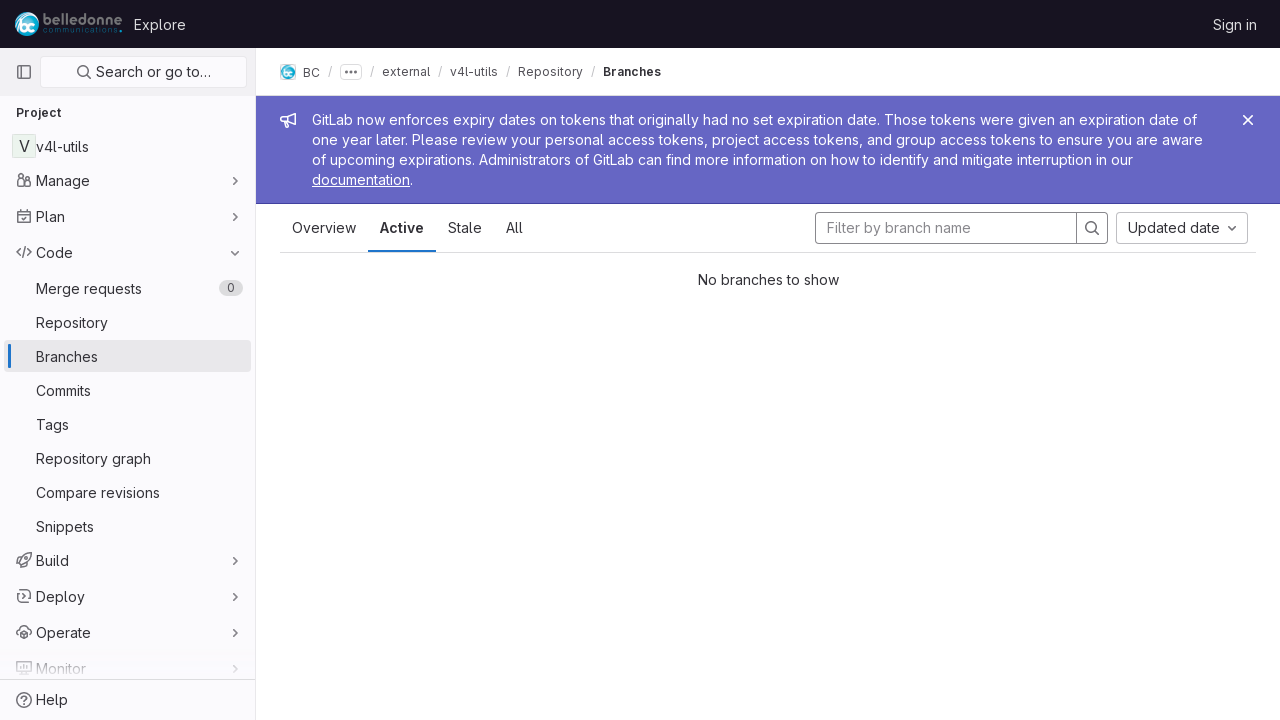

--- FILE ---
content_type: text/javascript; charset=utf-8
request_url: https://gitlab.linphone.org/assets/webpack/commons-pages.admin.abuse_reports-pages.admin.abuse_reports.show-pages.admin.groups.edit-pages.admin-f8748433.58e99659.chunk.js
body_size: 6594
content:
(this.webpackJsonp=this.webpackJsonp||[]).push([[5],{"3A1J":function(t,e,r){"use strict";var n=r("LLbv"),i=r("4lAS"),o=r("EldY"),c=r("Pyw5"),a=r.n(c);const s={name:"ClearIconButton",components:{GlButton:i.a},directives:{GlTooltip:n.a},props:{title:{type:String,required:!1,default:()=>Object(o.a)("ClearIconButton.title","Clear")},tooltipContainer:{required:!1,default:!1,validator:t=>!1===t||"string"==typeof t||t instanceof HTMLElement}}};const l=a()({render:function(){var t=this.$createElement;return(this._self._c||t)("gl-button",this._g({directives:[{name:"gl-tooltip",rawName:"v-gl-tooltip.hover",value:{container:this.tooltipContainer},expression:"{ container: tooltipContainer }",modifiers:{hover:!0}}],staticClass:"gl-clear-icon-button",attrs:{variant:"default",category:"tertiary",size:"small",name:"clear",icon:"clear",title:this.title,"aria-label":this.title}},this.$listeners))},staticRenderFns:[]},void 0,s,void 0,!1,void 0,!1,void 0,void 0,void 0);e.a=l},EldY:function(t,e,r){"use strict";r.d(e,"a",(function(){return i}));var n=r("ntxz");const i=(t,e)=>{var r;return null!==(r=n.b[t])&&void 0!==r?r:e}},GTbw:function(t,e,r){"use strict";r.d(e,"a",(function(){return P}));var n=r("8ENL"),i=r("0zRR"),o=r("fkuG"),c=r("TjC/"),a=r("o/E4"),s=r("QXXq"),l=r("7bmO"),u=r("ua/H"),d=r("yvep"),b=r("ZKBa"),p=r("Tu1i"),f=r("QlUp"),h=r("Qo4I"),v=r("xy9X"),m=r("DXSV"),O=r("H1r6");function j(t,e){var r=Object.keys(t);if(Object.getOwnPropertySymbols){var n=Object.getOwnPropertySymbols(t);e&&(n=n.filter((function(e){return Object.getOwnPropertyDescriptor(t,e).enumerable}))),r.push.apply(r,n)}return r}function g(t){for(var e=1;e<arguments.length;e++){var r=null!=arguments[e]?arguments[e]:{};e%2?j(Object(r),!0).forEach((function(e){y(t,e,r[e])})):Object.getOwnPropertyDescriptors?Object.defineProperties(t,Object.getOwnPropertyDescriptors(r)):j(Object(r)).forEach((function(e){Object.defineProperty(t,e,Object.getOwnPropertyDescriptor(r,e))}))}return t}function y(t,e,r){return e in t?Object.defineProperty(t,e,{value:r,enumerable:!0,configurable:!0,writable:!0}):t[e]=r,t}var w=["text","password","email","number","url","tel","search","range","color","date","time","datetime","datetime-local","month","week"],C=Object(u.c)(Object(l.m)(g(g(g(g(g(g({},m.b),d.b),p.b),f.b),h.b),{},{list:Object(u.b)(o.r),max:Object(u.b)(o.m),min:Object(u.b)(o.m),noWheel:Object(u.b)(o.g,!1),step:Object(u.b)(o.m),type:Object(u.b)(o.r,"text",(function(t){return Object(c.a)(w,t)}))})),i.v),P=Object(n.c)({name:i.v,mixins:[O.a,m.a,d.a,p.a,f.a,h.a,b.a,v.a],props:C,computed:{localType:function(){var t=this.type;return Object(c.a)(w,t)?t:"text"},computedAttrs:function(){var t=this.localType,e=this.name,r=this.form,n=this.disabled,i=this.placeholder,o=this.required,c=this.min,a=this.max,s=this.step;return{id:this.safeId(),name:e,form:r,type:t,disabled:n,placeholder:i,required:o,autocomplete:this.autocomplete||null,readonly:this.readonly||this.plaintext,min:c,max:a,step:s,list:"password"!==t?this.list:null,"aria-required":o?"true":null,"aria-invalid":this.computedAriaInvalid}},computedListeners:function(){return g(g({},this.bvListeners),{},{input:this.onInput,change:this.onChange,blur:this.onBlur})}},watch:{noWheel:function(t){this.setWheelStopper(t)}},mounted:function(){this.setWheelStopper(this.noWheel)},deactivated:function(){this.setWheelStopper(!1)},activated:function(){this.setWheelStopper(this.noWheel)},beforeDestroy:function(){this.setWheelStopper(!1)},methods:{setWheelStopper:function(t){var e=this.$el;Object(s.c)(t,e,"focus",this.onWheelFocus),Object(s.c)(t,e,"blur",this.onWheelBlur),t||Object(s.a)(document,"wheel",this.stopWheel)},onWheelFocus:function(){Object(s.b)(document,"wheel",this.stopWheel)},onWheelBlur:function(){Object(s.a)(document,"wheel",this.stopWheel)},stopWheel:function(t){Object(s.f)(t,{propagation:!1}),Object(a.c)(this.$el)}},render:function(t){return t("input",{class:this.computedClass,attrs:this.computedAttrs,domProps:{value:this.localValue},on:this.computedListeners,ref:"input"})}})},LLbv:function(t,e,r){"use strict";r.d(e,"a",(function(){return B}));var n=r("0zRR"),i=r("MtBe"),o=r("h3Ey"),c=r("TjC/"),a=r("8ENL"),s=r("t8l0"),l=r("EGUT"),u=r("qTlp"),d=r("tTwu"),b=r("BrvI"),p=r("NSGy"),f=r("Ddgg"),h=r("7bmO"),v=r("aM4G"),m=r("RhHz");function O(t,e){var r=Object.keys(t);if(Object.getOwnPropertySymbols){var n=Object.getOwnPropertySymbols(t);e&&(n=n.filter((function(e){return Object.getOwnPropertyDescriptor(t,e).enumerable}))),r.push.apply(r,n)}return r}function j(t){for(var e=1;e<arguments.length;e++){var r=null!=arguments[e]?arguments[e]:{};e%2?O(Object(r),!0).forEach((function(e){g(t,e,r[e])})):Object.getOwnPropertyDescriptors?Object.defineProperties(t,Object.getOwnPropertyDescriptors(r)):O(Object(r)).forEach((function(e){Object.defineProperty(t,e,Object.getOwnPropertyDescriptor(r,e))}))}return t}function g(t,e,r){return e in t?Object.defineProperty(t,e,{value:r,enumerable:!0,configurable:!0,writable:!0}):t[e]=r,t}var y="__BV_Tooltip__",w={focus:!0,hover:!0,click:!0,blur:!0,manual:!0},C=/^html$/i,P=/^noninteractive$/i,$=/^nofade$/i,D=/^(auto|top(left|right)?|bottom(left|right)?|left(top|bottom)?|right(top|bottom)?)$/i,_=/^(window|viewport|scrollParent)$/i,k=/^d\d+$/i,x=/^ds\d+$/i,E=/^dh\d+$/i,S=/^o-?\d+$/i,V=/^v-.+$/i,T=/\s+/,A=function(t,e,r){if(i.g){var O=function(t,e){var r={title:void 0,trigger:"",placement:"top",fallbackPlacement:"flip",container:!1,animation:!0,offset:0,id:null,html:!1,interactive:!0,disabled:!1,delay:Object(s.b)(n.ib,"delay",50),boundary:String(Object(s.b)(n.ib,"boundary","scrollParent")),boundaryPadding:Object(f.c)(Object(s.b)(n.ib,"boundaryPadding",5),0),variant:Object(s.b)(n.ib,"variant"),customClass:Object(s.b)(n.ib,"customClass")};if(Object(b.m)(t.value)||Object(b.g)(t.value)||Object(b.e)(t.value)?r.title=t.value:Object(b.j)(t.value)&&(r=j(j({},r),t.value)),Object(b.n)(r.title)){var i=a.d?e.props:(e.data||{}).attrs;r.title=i&&!Object(b.o)(i.title)?i.title:void 0}Object(b.j)(r.delay)||(r.delay={show:Object(f.c)(r.delay,0),hide:Object(f.c)(r.delay,0)}),t.arg&&(r.container="#".concat(t.arg)),Object(h.h)(t.modifiers).forEach((function(t){if(C.test(t))r.html=!0;else if(P.test(t))r.interactive=!1;else if($.test(t))r.animation=!1;else if(D.test(t))r.placement=t;else if(_.test(t))t="scrollparent"===t?"scrollParent":t,r.boundary=t;else if(k.test(t)){var e=Object(f.c)(t.slice(1),0);r.delay.show=e,r.delay.hide=e}else x.test(t)?r.delay.show=Object(f.c)(t.slice(2),0):E.test(t)?r.delay.hide=Object(f.c)(t.slice(2),0):S.test(t)?r.offset=Object(f.c)(t.slice(1),0):V.test(t)&&(r.variant=t.slice(2)||null)}));var o={};return Object(c.b)(r.trigger||"").filter(u.a).join(" ").trim().toLowerCase().split(T).forEach((function(t){w[t]&&(o[t]=!0)})),Object(h.h)(t.modifiers).forEach((function(t){t=t.toLowerCase(),w[t]&&(o[t]=!0)})),r.trigger=Object(h.h)(o).join(" "),"blur"===r.trigger&&(r.trigger="focus"),r.trigger||(r.trigger="hover focus"),r}(e,r);if(!t[y]){var g=Object(d.a)(r,e);t[y]=Object(v.a)(g,m.a,{_scopeId:Object(l.a)(g,void 0)}),t[y].__bv_prev_data__={},t[y].$on(o.L,(function(){Object(b.e)(O.title)&&t[y].updateData({title:O.title(t)})}))}var A={title:O.title,triggers:O.trigger,placement:O.placement,fallbackPlacement:O.fallbackPlacement,variant:O.variant,customClass:O.customClass,container:O.container,boundary:O.boundary,delay:O.delay,offset:O.offset,noFade:!O.animation,id:O.id,interactive:O.interactive,disabled:O.disabled,html:O.html},B=t[y].__bv_prev_data__;if(t[y].__bv_prev_data__=A,!Object(p.a)(A,B)){var L={target:t};Object(h.h)(A).forEach((function(e){A[e]!==B[e]&&(L[e]="title"===e&&Object(b.e)(A[e])?A[e](t):A[e])})),t[y].updateData(L)}}},B={bind:function(t,e,r){A(t,e,r)},componentUpdated:function(t,e,r){Object(a.e)((function(){A(t,e,r)}))},unbind:function(t){!function(t){t[y]&&(t[y].$destroy(),t[y]=null),delete t[y]}(t)}}},LkaW:function(t,e,r){"use strict";var n=r("8ENL"),i=r("lgrP"),o=r("0zRR"),c=r("fkuG"),a=r("7bmO"),s=r("ua/H");var l=Object(s.c)({tag:Object(s.b)(c.r,"p"),textClass:Object(s.b)(c.e),variant:Object(s.b)(c.r)},o.q),u=Object(n.c)({name:o.q,functional:!0,props:l,render:function(t,e){var r,n,o,c=e.props,s=e.data,l=e.children,u=c.tag,d=c.textClass,b=c.variant;return t("li",Object(i.a)(Object(a.j)(s,["attrs"]),{attrs:{role:"presentation"}}),[t(u,{staticClass:"b-dropdown-text",class:[d,(r={},n="text-".concat(b),o=b,n in r?Object.defineProperty(r,n,{value:o,enumerable:!0,configurable:!0,writable:!0}):r[n]=o,r)],props:c,attrs:s.attrs||{},ref:"text"},l)])}}),d=r("Pyw5");const b={name:"GlDropdownText",components:{BDropdownText:u},inheritAttrs:!1};const p=r.n(d)()({render:function(){var t=this.$createElement;return(this._self._c||t)("b-dropdown-text",this._g(this._b({staticClass:"gl-dropdown-text"},"b-dropdown-text",this.$attrs,!1),this.$listeners),[this._t("default")],2)},staticRenderFns:[]},void 0,b,void 0,!1,void 0,!1,void 0,void 0,void 0);e.a=p},PrLL:function(t,e,r){"use strict";var n=r("XCkn"),i=r.n(n),o=r("GTbw"),c=r("XBTk"),a=r("Pyw5"),s=r.n(a);const l={name:"GlFormInput",components:{BFormInput:o.a},inheritAttrs:!1,model:{prop:"value",event:"input"},props:{width:{type:[String,Object],required:!1,default:null,validator:t=>(i()(t)?Object.values(t):[t]).every(t=>Object.values(c.z).includes(t))}},computed:{cssClasses(){if(null===this.width)return[];if(i()(this.width)){const{default:t,...e}=this.width;return[...t?["gl-form-input-"+t]:[],...Object.entries(e).map(t=>{let[e,r]=t;return`gl-${e}-form-input-${r}`})]}return["gl-form-input-"+this.width]},listeners(){var t=this;return{...this.$listeners,input:function(){for(var e=arguments.length,r=new Array(e),n=0;n<e;n++)r[n]=arguments[n];t.$emit("update",...r)},update:function(){for(var e=arguments.length,r=new Array(e),n=0;n<e;n++)r[n]=arguments[n];t.$emit("input",...r)}}}}};const u=s()({render:function(){var t=this.$createElement;return(this._self._c||t)("b-form-input",this._g(this._b({staticClass:"gl-form-input",class:this.cssClasses,attrs:{"no-wheel":""}},"b-form-input",this.$attrs,!1),this.listeners))},staticRenderFns:[]},void 0,l,void 0,!1,void 0,!1,void 0,void 0,void 0);e.a=u},QlUp:function(t,e,r){"use strict";r.d(e,"b",(function(){return s})),r.d(e,"a",(function(){return l}));var n=r("8ENL"),i=r("fkuG"),o=r("BrvI"),c=r("ua/H"),a=r("gDb8"),s=Object(c.c)({state:Object(c.b)(i.g,null)},"formState"),l=Object(n.c)({props:s,computed:{computedState:function(){return Object(o.b)(this.state)?this.state:null},stateClass:function(){var t=this.computedState;return!0===t?"is-valid":!1===t?"is-invalid":null},computedAriaInvalid:function(){var t=Object(a.a)(this).ariaInvalid;return!0===t||"true"===t||""===t||!1===this.computedState?"true":t}}})},Qo4I:function(t,e,r){"use strict";r.d(e,"b",(function(){return w})),r.d(e,"a",(function(){return C}));var n=r("8ENL"),i=r("h3Ey"),o=r("fkuG"),c=r("o/E4"),a=r("QXXq"),s=r("9aS3"),l=r("vI7E"),u=r("Ddgg"),d=r("7bmO"),b=r("ua/H"),p=r("bvam");function f(t,e){var r=Object.keys(t);if(Object.getOwnPropertySymbols){var n=Object.getOwnPropertySymbols(t);e&&(n=n.filter((function(e){return Object.getOwnPropertyDescriptor(t,e).enumerable}))),r.push.apply(r,n)}return r}function h(t){for(var e=1;e<arguments.length;e++){var r=null!=arguments[e]?arguments[e]:{};e%2?f(Object(r),!0).forEach((function(e){v(t,e,r[e])})):Object.getOwnPropertyDescriptors?Object.defineProperties(t,Object.getOwnPropertyDescriptors(r)):f(Object(r)).forEach((function(e){Object.defineProperty(t,e,Object.getOwnPropertyDescriptor(r,e))}))}return t}function v(t,e,r){return e in t?Object.defineProperty(t,e,{value:r,enumerable:!0,configurable:!0,writable:!0}):t[e]=r,t}var m=Object(l.a)("value",{type:o.m,defaultValue:"",event:i.P}),O=m.mixin,j=m.props,g=m.prop,y=m.event,w=Object(b.c)(Object(d.m)(h(h({},j),{},{ariaInvalid:Object(b.b)(o.i,!1),autocomplete:Object(b.b)(o.r),debounce:Object(b.b)(o.m,0),formatter:Object(b.b)(o.j),lazy:Object(b.b)(o.g,!1),lazyFormatter:Object(b.b)(o.g,!1),number:Object(b.b)(o.g,!1),placeholder:Object(b.b)(o.r),plaintext:Object(b.b)(o.g,!1),readonly:Object(b.b)(o.g,!1),trim:Object(b.b)(o.g,!1)})),"formTextControls"),C=Object(n.c)({mixins:[O],props:w,data:function(){var t=this[g];return{localValue:Object(p.f)(t),vModelValue:this.modifyValue(t)}},computed:{computedClass:function(){var t=this.plaintext,e=this.type,r="range"===e,n="color"===e;return[{"custom-range":r,"form-control-plaintext":t&&!r&&!n,"form-control":n||!t&&!r},this.sizeFormClass,this.stateClass]},computedDebounce:function(){return Object(s.b)(Object(u.c)(this.debounce,0),0)},hasFormatter:function(){return Object(b.a)(this.formatter)}},watch:v({},g,(function(t){var e=Object(p.f)(t),r=this.modifyValue(t);e===this.localValue&&r===this.vModelValue||(this.clearDebounce(),this.localValue=e,this.vModelValue=r)})),created:function(){this.$_inputDebounceTimer=null},beforeDestroy:function(){this.clearDebounce()},methods:{clearDebounce:function(){clearTimeout(this.$_inputDebounceTimer),this.$_inputDebounceTimer=null},formatValue:function(t,e){var r=arguments.length>2&&void 0!==arguments[2]&&arguments[2];return t=Object(p.f)(t),!this.hasFormatter||this.lazyFormatter&&!r||(t=this.formatter(t,e)),t},modifyValue:function(t){return t=Object(p.f)(t),this.trim&&(t=t.trim()),this.number&&(t=Object(u.b)(t,t)),t},updateValue:function(t){var e=this,r=arguments.length>1&&void 0!==arguments[1]&&arguments[1],n=this.lazy;if(!n||r){this.clearDebounce();var i=function(){if((t=e.modifyValue(t))!==e.vModelValue)e.vModelValue=t,e.$emit(y,t);else if(e.hasFormatter){var r=e.$refs.input;r&&t!==r.value&&(r.value=t)}},o=this.computedDebounce;o>0&&!n&&!r?this.$_inputDebounceTimer=setTimeout(i,o):i()}},onInput:function(t){if(!t.target.composing){var e=t.target.value,r=this.formatValue(e,t);!1===r||t.defaultPrevented?Object(a.f)(t,{propagation:!1}):(this.localValue=r,this.updateValue(r),this.$emit(i.u,r))}},onChange:function(t){var e=t.target.value,r=this.formatValue(e,t);!1===r||t.defaultPrevented?Object(a.f)(t,{propagation:!1}):(this.localValue=r,this.updateValue(r,!0),this.$emit(i.d,r))},onBlur:function(t){var e=t.target.value,r=this.formatValue(e,t,!0);!1!==r&&(this.localValue=Object(p.f)(this.modifyValue(r)),this.updateValue(r,!0)),this.$emit(i.b,t)},focus:function(){this.disabled||Object(c.d)(this.$el)},blur:function(){this.disabled||Object(c.c)(this.$el)}}})},Tu1i:function(t,e,r){"use strict";r.d(e,"b",(function(){return c})),r.d(e,"a",(function(){return a}));var n=r("8ENL"),i=r("fkuG"),o=r("ua/H"),c=Object(o.c)({size:Object(o.b)(i.r)},"formControls"),a=Object(n.c)({props:c,computed:{sizeFormClass:function(){return[this.size?"form-control-".concat(this.size):null]}}})},ZKBa:function(t,e,r){"use strict";r.d(e,"a",(function(){return i}));var n=r("8ENL"),i=Object(n.c)({computed:{selectionStart:{cache:!1,get:function(){return this.$refs.input.selectionStart},set:function(t){this.$refs.input.selectionStart=t}},selectionEnd:{cache:!1,get:function(){return this.$refs.input.selectionEnd},set:function(t){this.$refs.input.selectionEnd=t}},selectionDirection:{cache:!1,get:function(){return this.$refs.input.selectionDirection},set:function(t){this.$refs.input.selectionDirection=t}}},methods:{select:function(){var t;(t=this.$refs.input).select.apply(t,arguments)},setSelectionRange:function(){var t;(t=this.$refs.input).setSelectionRange.apply(t,arguments)},setRangeText:function(){var t;(t=this.$refs.input).setRangeText.apply(t,arguments)}}})},"eiA/":function(t,e,r){var n=r("Opi0"),i=r("etTJ");t.exports=function(t){return n((function(e,r){var n=-1,o=r.length,c=o>1?r[o-1]:void 0,a=o>2?r[2]:void 0;for(c=t.length>3&&"function"==typeof c?(o--,c):void 0,a&&i(r[0],r[1],a)&&(c=o<3?void 0:c,o=1),e=Object(e);++n<o;){var s=r[n];s&&t(e,s,n,c)}return e}))}},tTwu:function(t,e,r){"use strict";r.d(e,"a",(function(){return i}));var n=r("8ENL"),i=function(t,e){return n.d?e.instance:t.context}},wP8z:function(t,e,r){"use strict";var n=r("8ENL"),i=r("0zRR"),o=r("h3Ey"),c=r("fkuG"),a=r("o/E4"),s=r("7bmO"),l=r("ua/H"),u=r("P/DV"),d=r("EQ0+"),b=r("1m+M");function p(t,e){var r=Object.keys(t);if(Object.getOwnPropertySymbols){var n=Object.getOwnPropertySymbols(t);e&&(n=n.filter((function(e){return Object.getOwnPropertyDescriptor(t,e).enumerable}))),r.push.apply(r,n)}return r}function f(t){for(var e=1;e<arguments.length;e++){var r=null!=arguments[e]?arguments[e]:{};e%2?p(Object(r),!0).forEach((function(e){h(t,e,r[e])})):Object.getOwnPropertyDescriptors?Object.defineProperties(t,Object.getOwnPropertyDescriptors(r)):p(Object(r)).forEach((function(e){Object.defineProperty(t,e,Object.getOwnPropertyDescriptor(r,e))}))}return t}function h(t,e,r){return e in t?Object.defineProperty(t,e,{value:r,enumerable:!0,configurable:!0,writable:!0}):t[e]=r,t}var v=Object(s.j)(b.b,["event","routerTag"]),m=Object(l.c)(Object(s.m)(f(f({},v),{},{linkClass:Object(l.b)(c.e),variant:Object(l.b)(c.r)})),i.o),O=Object(n.c)({name:i.o,mixins:[u.a,d.a],inject:{getBvDropdown:{default:function(){return function(){return null}}}},inheritAttrs:!1,props:m,computed:{bvDropdown:function(){return this.getBvDropdown()},computedAttrs:function(){return f(f({},this.bvAttrs),{},{role:"menuitem"})}},methods:{closeDropdown:function(){var t=this;Object(a.B)((function(){t.bvDropdown&&t.bvDropdown.hide(!0)}))},onClick:function(t){this.$emit(o.f,t),this.closeDropdown()}},render:function(t){var e=this.linkClass,r=this.variant,n=this.active,i=this.disabled,o=this.onClick,c=this.bvAttrs;return t("li",{class:c.class,style:c.style,attrs:{role:"presentation"}},[t(b.a,{staticClass:"dropdown-item",class:[e,h({},"text-".concat(r),r&&!(n||i))],props:Object(l.d)(v,this.$props),attrs:this.computedAttrs,on:{click:o},ref:"item"},this.normalizeSlot())])}});function j(t,e){var r=Object.keys(t);if(Object.getOwnPropertySymbols){var n=Object.getOwnPropertySymbols(t);e&&(n=n.filter((function(e){return Object.getOwnPropertyDescriptor(t,e).enumerable}))),r.push.apply(r,n)}return r}function g(t){for(var e=1;e<arguments.length;e++){var r=null!=arguments[e]?arguments[e]:{};e%2?j(Object(r),!0).forEach((function(e){y(t,e,r[e])})):Object.getOwnPropertyDescriptors?Object.defineProperties(t,Object.getOwnPropertyDescriptors(r)):j(Object(r)).forEach((function(e){Object.defineProperty(t,e,Object.getOwnPropertyDescriptor(r,e))}))}return t}function y(t,e,r){return e in t?Object.defineProperty(t,e,{value:r,enumerable:!0,configurable:!0,writable:!0}):t[e]=r,t}var w=Object(l.c)({active:Object(l.b)(c.g,!1),activeClass:Object(l.b)(c.r,"active"),buttonClass:Object(l.b)(c.e),disabled:Object(l.b)(c.g,!1),variant:Object(l.b)(c.r)},i.p),C=Object(n.c)({name:i.p,mixins:[u.a,d.a],inject:{getBvDropdown:{default:function(){return function(){return null}}}},inheritAttrs:!1,props:w,computed:{bvDropdown:function(){return this.getBvDropdown()},computedAttrs:function(){return g(g({},this.bvAttrs),{},{role:"menuitem",type:"button",disabled:this.disabled})}},methods:{closeDropdown:function(){this.bvDropdown&&this.bvDropdown.hide(!0)},onClick:function(t){this.$emit(o.f,t),this.closeDropdown()}},render:function(t){var e,r=this.active,n=this.variant,i=this.bvAttrs;return t("li",{class:i.class,style:i.style,attrs:{role:"presentation"}},[t("button",{staticClass:"dropdown-item",class:[this.buttonClass,(e={},y(e,this.activeClass,r),y(e,"text-".concat(n),n&&!(r||this.disabled)),e)],attrs:this.computedAttrs,on:{click:this.onClick},ref:"button"},this.normalizeSlot())])}}),P=r("XBTk"),$=r("tbP8"),D=r("4lAS"),_=r("s1D3"),k=r("Pyw5"),x=r.n(k);const E={name:"GlDropdownItem",components:{GlIcon:_.a,GlAvatar:$.a,GlButton:D.a},inheritAttrs:!1,props:{avatarUrl:{type:String,required:!1,default:""},iconColor:{type:String,required:!1,default:""},iconName:{type:String,required:!1,default:""},iconRightAriaLabel:{type:String,required:!1,default:""},iconRightName:{type:String,required:!1,default:""},isChecked:{type:Boolean,required:!1,default:!1},isCheckItem:{type:Boolean,required:!1,default:!1},isCheckCentered:{type:Boolean,required:!1,default:!1},secondaryText:{type:String,required:!1,default:""}},computed:{bootstrapComponent(){const{href:t,to:e}=this.$attrs;return t||e?O:C},iconColorCss(){return P.N[this.iconColor]||"gl-text-gray-700"},shouldShowCheckIcon(){return this.isChecked||this.isCheckItem},checkedClasses(){return this.isCheckCentered?"":"gl-mt-3 gl-align-self-start"}},methods:{handleClickIconRight(){this.$emit("click-icon-right")}}};const S=x()({render:function(){var t=this,e=t.$createElement,r=t._self._c||e;return r(t.bootstrapComponent,t._g(t._b({tag:"component",staticClass:"gl-dropdown-item"},"component",t.$attrs,!1),t.$listeners),[t.shouldShowCheckIcon?r("gl-icon",{class:["gl-dropdown-item-check-icon",{"gl-visibility-hidden":!t.isChecked},t.checkedClasses],attrs:{name:"mobile-issue-close","data-testid":"dropdown-item-checkbox"}}):t._e(),t._v(" "),t.iconName?r("gl-icon",{class:["gl-dropdown-item-icon",t.iconColorCss],attrs:{name:t.iconName}}):t._e(),t._v(" "),t.avatarUrl?r("gl-avatar",{attrs:{size:32,src:t.avatarUrl}}):t._e(),t._v(" "),r("div",{staticClass:"gl-dropdown-item-text-wrapper"},[r("p",{staticClass:"gl-dropdown-item-text-primary"},[t._t("default")],2),t._v(" "),t.secondaryText?r("p",{staticClass:"gl-dropdown-item-text-secondary"},[t._v(t._s(t.secondaryText))]):t._e()]),t._v(" "),t.iconRightName?r("gl-button",{attrs:{size:"small",icon:t.iconRightName,"aria-label":t.iconRightAriaLabel||t.iconRightName},on:{click:function(e){return e.stopPropagation(),e.preventDefault(),t.handleClickIconRight.apply(null,arguments)}}}):t._e()],1)},staticRenderFns:[]},void 0,E,void 0,!1,void 0,!1,void 0,void 0,void 0);e.a=S},xJuT:function(t,e,r){var n=r("1/+g"),i=r("vkS7");t.exports=function(t,e,r,o){var c=!r;r||(r={});for(var a=-1,s=e.length;++a<s;){var l=e[a],u=o?o(r[l],t[l],l,r,t):void 0;void 0===u&&(u=t[l]),c?i(r,l,u):n(r,l,u)}return r}},xy9X:function(t,e,r){"use strict";r.d(e,"a",(function(){return i}));var n=r("8ENL"),i=Object(n.c)({computed:{validity:{cache:!1,get:function(){return this.$refs.input.validity}},validationMessage:{cache:!1,get:function(){return this.$refs.input.validationMessage}},willValidate:{cache:!1,get:function(){return this.$refs.input.willValidate}}},methods:{setCustomValidity:function(){var t;return(t=this.$refs.input).setCustomValidity.apply(t,arguments)},checkValidity:function(){var t;return(t=this.$refs.input).checkValidity.apply(t,arguments)},reportValidity:function(){var t;return(t=this.$refs.input).reportValidity.apply(t,arguments)}}})},yvep:function(t,e,r){"use strict";r.d(e,"b",(function(){return a})),r.d(e,"a",(function(){return s}));var n=r("8ENL"),i=r("fkuG"),o=r("o/E4"),c=r("ua/H"),a=Object(c.c)({autofocus:Object(c.b)(i.g,!1),disabled:Object(c.b)(i.g,!1),form:Object(c.b)(i.r),id:Object(c.b)(i.r),name:Object(c.b)(i.r),required:Object(c.b)(i.g,!1)},"formControls"),s=Object(n.c)({props:a,mounted:function(){this.handleAutofocus()},activated:function(){this.handleAutofocus()},methods:{handleAutofocus:function(){var t=this;this.$nextTick((function(){Object(o.B)((function(){var e=t.$el;t.autofocus&&Object(o.u)(e)&&(Object(o.v)(e,"input, textarea, select")||(e=Object(o.C)("input, textarea, select",e)),Object(o.d)(e))}))}))}}})}}]);
//# sourceMappingURL=commons-pages.admin.abuse_reports-pages.admin.abuse_reports.show-pages.admin.groups.edit-pages.admin-f8748433.58e99659.chunk.js.map